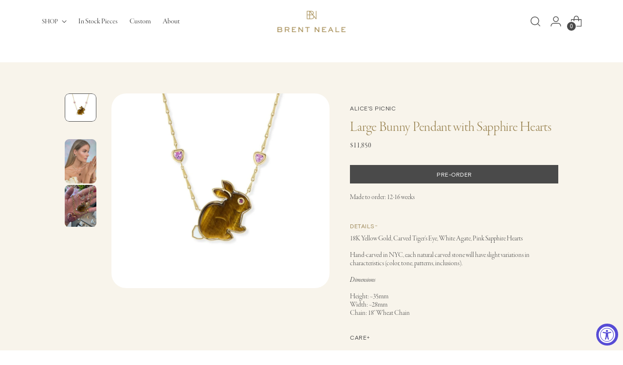

--- FILE ---
content_type: text/css
request_url: https://brentneale.com/cdn/shop/t/31/assets/global.min.css?v=121687110667379836301676655935
body_size: -345
content:
h5,.h5,h4,.h4,h3,.h3,h2,.h2,h1,.h1{font-family:var(--font-prim);font-weight:300;letter-spacing:-0.01em}.b-2,.b-1{font-family:var(--font-prim);letter-spacing:0}@media(max-width:960px){.desktop-only{display:none !important}}@media(min-width:961px){.mobile-only{display:none !important}}.color-d-grey{color:var(--color-d-grey)}
.hover-color-d-grey *:hover{color:var(--color-d-grey)}.bg-d-grey{background-color:var(--color-d-grey)}.color-d-gold{color:var(--color-d-gold)}.hover-color-d-gold *:hover{color:var(--color-d-gold)}.bg-d-gold{background-color:var(--color-d-gold)}.color-l-gold{color:var(--color-l-gold)}.hover-color-l-gold *:hover{color:var(--color-l-gold)}
.bg-l-gold{background-color:var(--color-l-gold)}.color-ada-gold{color:var(--color-ada-gold)}.hover-color-ada-gold *:hover{color:var(--color-ada-gold)}.bg-ada-gold{background-color:var(--color-ada-gold)}.color-white{color:var(--color-white)}.hover-color-white *:hover{color:var(--color-white)}.bg-white{background-color:var(--color-white)}
h1,.h1{font-size:2.375rem;line-height:2.875rem}h2,.h2{font-size:1.875rem;line-height:2.25rem}h3,.h3{font-size:1.5625rem;line-height:1.875rem}h4,.h4{font-size:1.1875rem;line-height:1.375rem}h5,.h5{font-size:1.5625rem;line-height:1.875rem}.b-1{font-size:.875rem;font-weight:500;line-height:1.0625rem}.b-2{font-size:.9375rem;font-weight:300;line-height:1.0625rem}
.utility{font-family:var(--font-sec);font-size:.75rem;font-weight:400;line-height:.875rem;letter-spacing:.04em}.divider{width:100%;margin:10px auto 0;border-top:1px solid var(--color-d-gold);height:0}.divider.small{width:80px}@media(min-width:961px){h1,.h1{font-size:2.8125rem;line-height:3.375rem}h2,.h2{font-size:2.375rem;line-height:2.875rem}
h3,.h3{font-size:1.875rem;line-height:2.25rem}.b-1{font-size:1rem;line-height:1.25rem}}.t-center{text-align:center}

--- FILE ---
content_type: text/javascript; charset=utf-8
request_url: https://brentneale.com/products/large-bunny-pendant-with-sapphire-hearts.js
body_size: 646
content:
{"id":8306709332256,"title":"Large Bunny Pendant with Sapphire Hearts","handle":"large-bunny-pendant-with-sapphire-hearts","description":"\u003cmeta charset=\"utf-8\"\u003e\n\u003cp class=\"p1\"\u003e18K Yellow Gold,\u003cspan class=\"Apple-converted-space\"\u003e Carved Tiger's Eye, White Agate, Pink Sapphire Hearts\u003c\/span\u003e\u003c\/p\u003e\n\u003cp class=\"p1\"\u003e \u003c\/p\u003e\n\u003cp class=\"p1\"\u003eHand-carved in NYC, each natural carved stone will have slight variations in characteristics (color, tone, patterns, inclusions).\u003c\/p\u003e\n\u003cp class=\"p1\"\u003e \u003c\/p\u003e\n\u003cp class=\"p1\"\u003e\u003ci\u003eDimensions\u003c\/i\u003e \u003c\/p\u003e\n\u003cp class=\"p1\"\u003e \u003c\/p\u003e\n\u003cp class=\"p1\"\u003eHeight: ~35mm\u003cbr\u003eWidth: ~28mm\u003cbr\u003eChain: 18\" Wheat Chain \u003c\/p\u003e","published_at":"2023-06-06T14:47:40-04:00","created_at":"2023-06-06T14:46:48-04:00","vendor":"Brent Neale","type":"Necklaces","tags":["madetoorder"],"price":1185000,"price_min":1185000,"price_max":1185000,"available":true,"price_varies":false,"compare_at_price":null,"compare_at_price_min":0,"compare_at_price_max":0,"compare_at_price_varies":false,"variants":[{"id":45233819156768,"title":"Default Title","option1":"Default Title","option2":null,"option3":null,"sku":"BN-N-414LG-HEARTS","requires_shipping":true,"taxable":true,"featured_image":null,"available":true,"name":"Large Bunny Pendant with Sapphire Hearts","public_title":null,"options":["Default Title"],"price":1185000,"weight":0,"compare_at_price":null,"inventory_management":"shopify","barcode":"","requires_selling_plan":false,"selling_plan_allocations":[]}],"images":["\/\/cdn.shopify.com\/s\/files\/1\/0685\/1624\/9888\/files\/brent_necklace_2-web_133d9800-6026-4be2-8a7f-d5c72dae75d8.jpg?v=1686077412","\/\/cdn.shopify.com\/s\/files\/1\/0685\/1624\/9888\/files\/Bunny.jpg?v=1686324332","\/\/cdn.shopify.com\/s\/files\/1\/0685\/1624\/9888\/files\/IMG_1456.heic?v=1686340754"],"featured_image":"\/\/cdn.shopify.com\/s\/files\/1\/0685\/1624\/9888\/files\/brent_necklace_2-web_133d9800-6026-4be2-8a7f-d5c72dae75d8.jpg?v=1686077412","options":[{"name":"Title","position":1,"values":["Default Title"]}],"url":"\/products\/large-bunny-pendant-with-sapphire-hearts","media":[{"alt":null,"id":33900321767712,"position":1,"preview_image":{"aspect_ratio":1.123,"height":1012,"width":1136,"src":"https:\/\/cdn.shopify.com\/s\/files\/1\/0685\/1624\/9888\/files\/brent_necklace_2-web_133d9800-6026-4be2-8a7f-d5c72dae75d8.jpg?v=1686077412"},"aspect_ratio":1.123,"height":1012,"media_type":"image","src":"https:\/\/cdn.shopify.com\/s\/files\/1\/0685\/1624\/9888\/files\/brent_necklace_2-web_133d9800-6026-4be2-8a7f-d5c72dae75d8.jpg?v=1686077412","width":1136},{"alt":null,"id":33942891725088,"position":2,"preview_image":{"aspect_ratio":0.711,"height":3149,"width":2240,"src":"https:\/\/cdn.shopify.com\/s\/files\/1\/0685\/1624\/9888\/files\/Bunny.jpg?v=1686324332"},"aspect_ratio":0.711,"height":3149,"media_type":"image","src":"https:\/\/cdn.shopify.com\/s\/files\/1\/0685\/1624\/9888\/files\/Bunny.jpg?v=1686324332","width":2240},{"alt":null,"id":33946029818144,"position":3,"preview_image":{"aspect_ratio":0.75,"height":4032,"width":3024,"src":"https:\/\/cdn.shopify.com\/s\/files\/1\/0685\/1624\/9888\/files\/IMG_1456.heic?v=1686340754"},"aspect_ratio":0.75,"height":4032,"media_type":"image","src":"https:\/\/cdn.shopify.com\/s\/files\/1\/0685\/1624\/9888\/files\/IMG_1456.heic?v=1686340754","width":3024}],"requires_selling_plan":false,"selling_plan_groups":[]}